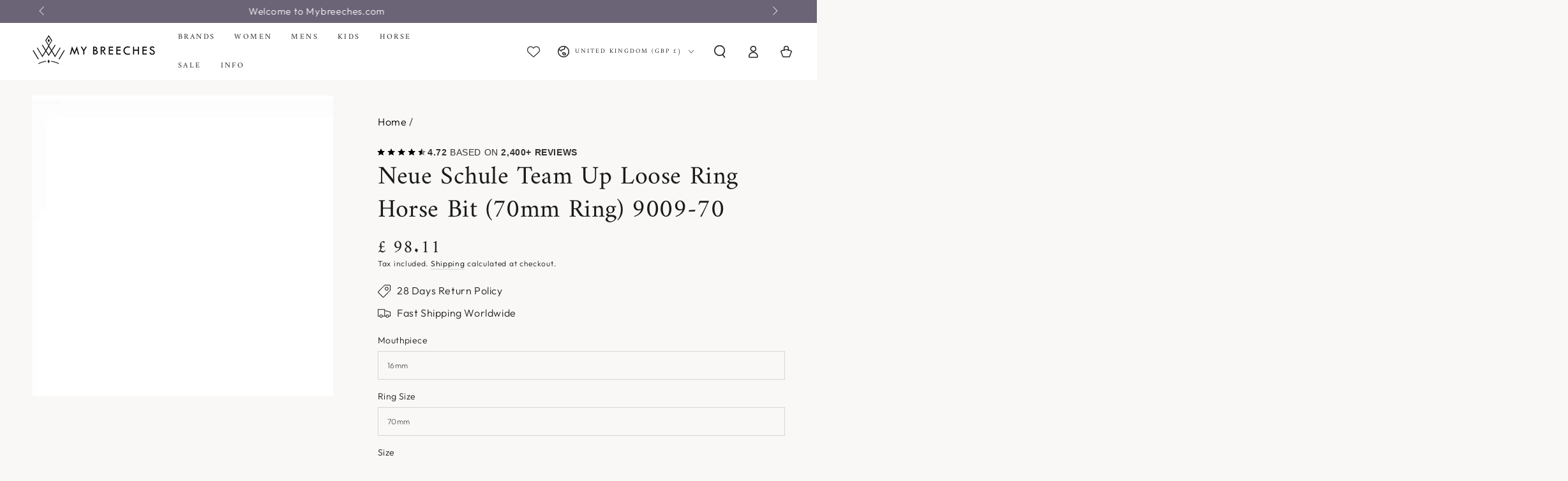

--- FILE ---
content_type: text/javascript; charset=utf-8
request_url: https://mybreeches.com/products/neue-schule-team-up-loose-ring-70mm-ring-9009-70.js
body_size: 991
content:
{"id":7945905963250,"title":"Neue Schule Team Up Loose Ring Horse Bit (70mm Ring) 9009-70","handle":"neue-schule-team-up-loose-ring-70mm-ring-9009-70","description":"\u003cp\u003eNeue Schule Team Up Loose Ring Horse Bit (70mm Ring) 9009-70\u003c\/p\u003e\n\u003cp\u003eAn ergonomically modernised French Link.\u003c\/p\u003e\n\u003cp\u003eA much more comfortable mouthpiece that promotes a better performance all round.\u003c\/p\u003e\n\u003cp\u003eA very popular all round snaffle.\u003c\/p\u003e\n\u003cp\u003e\u003cmeta charset=\"utf-8\"\u003e\u003cspan\u003eDressage legal.\u003c\/span\u003e\u003c\/p\u003e\n\u003cp\u003e\u003cstrong\u003ePlease note you may need to allow 2 - 3 days extra for dispatch of this item.\u003c\/strong\u003e\u003c\/p\u003e","published_at":"2020-12-23T15:49:12+00:00","created_at":"2023-09-25T17:07:37+01:00","vendor":"Neue Schule","type":"Sporting Goods \u003e Outdoor Recreation \u003e Equestrian \u003e Horse Tack \u003e Bridle Bits","tags":["ALL PRODS","Dressage Bits","Dressage Legal","Horse Bits","Neue Schule","Snaffle Bits","test1"],"price":9811,"price_min":9811,"price_max":9811,"available":true,"price_varies":false,"compare_at_price":null,"compare_at_price_min":0,"compare_at_price_max":0,"compare_at_price_varies":false,"variants":[{"id":47813242257650,"title":"16mm \/ 70mm \/ 120mm\/4.75\"","option1":"16mm","option2":"70mm","option3":"120mm\/4.75\"","sku":"5060575716367","requires_shipping":true,"taxable":true,"featured_image":{"id":40553514270962,"product_id":7945905963250,"position":1,"created_at":"2023-09-26T11:53:37+01:00","updated_at":"2024-12-17T20:38:37+00:00","alt":"Neue Schule Team Up Loose Ring Horse Bit (70mm Ring) 9009-70.","width":1000,"height":1000,"src":"https:\/\/cdn.shopify.com\/s\/files\/1\/0093\/1944\/8661\/products\/NeueSchuleTeamUpLooseRing_55mmRing_9012-55_aee9fc6c-3eb2-43b6-84bf-63229e69f8fa.jpg?v=1734467917","variant_ids":[44664849334514,44664849367282,44664849400050,44664849432818,44664849465586,47813242257650]},"available":true,"name":"Neue Schule Team Up Loose Ring Horse Bit (70mm Ring) 9009-70 - 16mm \/ 70mm \/ 120mm\/4.75\"","public_title":"16mm \/ 70mm \/ 120mm\/4.75\"","options":["16mm","70mm","120mm\/4.75\""],"price":9811,"weight":500,"compare_at_price":null,"inventory_management":"shopify","barcode":"","featured_media":{"alt":"Neue Schule Team Up Loose Ring Horse Bit (70mm Ring) 9009-70.","id":33157380079858,"position":1,"preview_image":{"aspect_ratio":1.0,"height":1000,"width":1000,"src":"https:\/\/cdn.shopify.com\/s\/files\/1\/0093\/1944\/8661\/products\/NeueSchuleTeamUpLooseRing_55mmRing_9012-55_aee9fc6c-3eb2-43b6-84bf-63229e69f8fa.jpg?v=1734467917"}},"requires_selling_plan":false,"selling_plan_allocations":[]},{"id":44664849334514,"title":"16mm \/ 70mm \/ 127mm\/5.00\"","option1":"16mm","option2":"70mm","option3":"127mm\/5.00\"","sku":"5060575714561","requires_shipping":true,"taxable":true,"featured_image":{"id":40553514270962,"product_id":7945905963250,"position":1,"created_at":"2023-09-26T11:53:37+01:00","updated_at":"2024-12-17T20:38:37+00:00","alt":"Neue Schule Team Up Loose Ring Horse Bit (70mm Ring) 9009-70.","width":1000,"height":1000,"src":"https:\/\/cdn.shopify.com\/s\/files\/1\/0093\/1944\/8661\/products\/NeueSchuleTeamUpLooseRing_55mmRing_9012-55_aee9fc6c-3eb2-43b6-84bf-63229e69f8fa.jpg?v=1734467917","variant_ids":[44664849334514,44664849367282,44664849400050,44664849432818,44664849465586,47813242257650]},"available":true,"name":"Neue Schule Team Up Loose Ring Horse Bit (70mm Ring) 9009-70 - 16mm \/ 70mm \/ 127mm\/5.00\"","public_title":"16mm \/ 70mm \/ 127mm\/5.00\"","options":["16mm","70mm","127mm\/5.00\""],"price":9811,"weight":500,"compare_at_price":null,"inventory_management":"shopify","barcode":"5060575714561","featured_media":{"alt":"Neue Schule Team Up Loose Ring Horse Bit (70mm Ring) 9009-70.","id":33157380079858,"position":1,"preview_image":{"aspect_ratio":1.0,"height":1000,"width":1000,"src":"https:\/\/cdn.shopify.com\/s\/files\/1\/0093\/1944\/8661\/products\/NeueSchuleTeamUpLooseRing_55mmRing_9012-55_aee9fc6c-3eb2-43b6-84bf-63229e69f8fa.jpg?v=1734467917"}},"requires_selling_plan":false,"selling_plan_allocations":[]},{"id":44664849367282,"title":"16mm \/ 70mm \/ 133mm\/5.25\"","option1":"16mm","option2":"70mm","option3":"133mm\/5.25\"","sku":"5060575714578","requires_shipping":true,"taxable":true,"featured_image":{"id":40553514270962,"product_id":7945905963250,"position":1,"created_at":"2023-09-26T11:53:37+01:00","updated_at":"2024-12-17T20:38:37+00:00","alt":"Neue Schule Team Up Loose Ring Horse Bit (70mm Ring) 9009-70.","width":1000,"height":1000,"src":"https:\/\/cdn.shopify.com\/s\/files\/1\/0093\/1944\/8661\/products\/NeueSchuleTeamUpLooseRing_55mmRing_9012-55_aee9fc6c-3eb2-43b6-84bf-63229e69f8fa.jpg?v=1734467917","variant_ids":[44664849334514,44664849367282,44664849400050,44664849432818,44664849465586,47813242257650]},"available":true,"name":"Neue Schule Team Up Loose Ring Horse Bit (70mm Ring) 9009-70 - 16mm \/ 70mm \/ 133mm\/5.25\"","public_title":"16mm \/ 70mm \/ 133mm\/5.25\"","options":["16mm","70mm","133mm\/5.25\""],"price":9811,"weight":500,"compare_at_price":null,"inventory_management":"shopify","barcode":"5060575714578","featured_media":{"alt":"Neue Schule Team Up Loose Ring Horse Bit (70mm Ring) 9009-70.","id":33157380079858,"position":1,"preview_image":{"aspect_ratio":1.0,"height":1000,"width":1000,"src":"https:\/\/cdn.shopify.com\/s\/files\/1\/0093\/1944\/8661\/products\/NeueSchuleTeamUpLooseRing_55mmRing_9012-55_aee9fc6c-3eb2-43b6-84bf-63229e69f8fa.jpg?v=1734467917"}},"requires_selling_plan":false,"selling_plan_allocations":[]},{"id":44664849400050,"title":"16mm \/ 70mm \/ 140mm\/5.50\"","option1":"16mm","option2":"70mm","option3":"140mm\/5.50\"","sku":"5060575714585","requires_shipping":true,"taxable":true,"featured_image":{"id":40553514270962,"product_id":7945905963250,"position":1,"created_at":"2023-09-26T11:53:37+01:00","updated_at":"2024-12-17T20:38:37+00:00","alt":"Neue Schule Team Up Loose Ring Horse Bit (70mm Ring) 9009-70.","width":1000,"height":1000,"src":"https:\/\/cdn.shopify.com\/s\/files\/1\/0093\/1944\/8661\/products\/NeueSchuleTeamUpLooseRing_55mmRing_9012-55_aee9fc6c-3eb2-43b6-84bf-63229e69f8fa.jpg?v=1734467917","variant_ids":[44664849334514,44664849367282,44664849400050,44664849432818,44664849465586,47813242257650]},"available":true,"name":"Neue Schule Team Up Loose Ring Horse Bit (70mm Ring) 9009-70 - 16mm \/ 70mm \/ 140mm\/5.50\"","public_title":"16mm \/ 70mm \/ 140mm\/5.50\"","options":["16mm","70mm","140mm\/5.50\""],"price":9811,"weight":500,"compare_at_price":null,"inventory_management":"shopify","barcode":"5060575714585","featured_media":{"alt":"Neue Schule Team Up Loose Ring Horse Bit (70mm Ring) 9009-70.","id":33157380079858,"position":1,"preview_image":{"aspect_ratio":1.0,"height":1000,"width":1000,"src":"https:\/\/cdn.shopify.com\/s\/files\/1\/0093\/1944\/8661\/products\/NeueSchuleTeamUpLooseRing_55mmRing_9012-55_aee9fc6c-3eb2-43b6-84bf-63229e69f8fa.jpg?v=1734467917"}},"requires_selling_plan":false,"selling_plan_allocations":[]},{"id":44664849432818,"title":"16mm \/ 70mm \/ 146mm\/5.75\"","option1":"16mm","option2":"70mm","option3":"146mm\/5.75\"","sku":"5060575714592","requires_shipping":true,"taxable":true,"featured_image":{"id":40553514270962,"product_id":7945905963250,"position":1,"created_at":"2023-09-26T11:53:37+01:00","updated_at":"2024-12-17T20:38:37+00:00","alt":"Neue Schule Team Up Loose Ring Horse Bit (70mm Ring) 9009-70.","width":1000,"height":1000,"src":"https:\/\/cdn.shopify.com\/s\/files\/1\/0093\/1944\/8661\/products\/NeueSchuleTeamUpLooseRing_55mmRing_9012-55_aee9fc6c-3eb2-43b6-84bf-63229e69f8fa.jpg?v=1734467917","variant_ids":[44664849334514,44664849367282,44664849400050,44664849432818,44664849465586,47813242257650]},"available":true,"name":"Neue Schule Team Up Loose Ring Horse Bit (70mm Ring) 9009-70 - 16mm \/ 70mm \/ 146mm\/5.75\"","public_title":"16mm \/ 70mm \/ 146mm\/5.75\"","options":["16mm","70mm","146mm\/5.75\""],"price":9811,"weight":500,"compare_at_price":null,"inventory_management":"shopify","barcode":"5060575714592","featured_media":{"alt":"Neue Schule Team Up Loose Ring Horse Bit (70mm Ring) 9009-70.","id":33157380079858,"position":1,"preview_image":{"aspect_ratio":1.0,"height":1000,"width":1000,"src":"https:\/\/cdn.shopify.com\/s\/files\/1\/0093\/1944\/8661\/products\/NeueSchuleTeamUpLooseRing_55mmRing_9012-55_aee9fc6c-3eb2-43b6-84bf-63229e69f8fa.jpg?v=1734467917"}},"requires_selling_plan":false,"selling_plan_allocations":[]},{"id":44664849465586,"title":"16mm \/ 70mm \/ 152mm\/6.00\"","option1":"16mm","option2":"70mm","option3":"152mm\/6.00\"","sku":"5060575714608","requires_shipping":true,"taxable":true,"featured_image":{"id":40553514270962,"product_id":7945905963250,"position":1,"created_at":"2023-09-26T11:53:37+01:00","updated_at":"2024-12-17T20:38:37+00:00","alt":"Neue Schule Team Up Loose Ring Horse Bit (70mm Ring) 9009-70.","width":1000,"height":1000,"src":"https:\/\/cdn.shopify.com\/s\/files\/1\/0093\/1944\/8661\/products\/NeueSchuleTeamUpLooseRing_55mmRing_9012-55_aee9fc6c-3eb2-43b6-84bf-63229e69f8fa.jpg?v=1734467917","variant_ids":[44664849334514,44664849367282,44664849400050,44664849432818,44664849465586,47813242257650]},"available":true,"name":"Neue Schule Team Up Loose Ring Horse Bit (70mm Ring) 9009-70 - 16mm \/ 70mm \/ 152mm\/6.00\"","public_title":"16mm \/ 70mm \/ 152mm\/6.00\"","options":["16mm","70mm","152mm\/6.00\""],"price":9811,"weight":500,"compare_at_price":null,"inventory_management":"shopify","barcode":"5060575714608","featured_media":{"alt":"Neue Schule Team Up Loose Ring Horse Bit (70mm Ring) 9009-70.","id":33157380079858,"position":1,"preview_image":{"aspect_ratio":1.0,"height":1000,"width":1000,"src":"https:\/\/cdn.shopify.com\/s\/files\/1\/0093\/1944\/8661\/products\/NeueSchuleTeamUpLooseRing_55mmRing_9012-55_aee9fc6c-3eb2-43b6-84bf-63229e69f8fa.jpg?v=1734467917"}},"requires_selling_plan":false,"selling_plan_allocations":[]}],"images":["\/\/cdn.shopify.com\/s\/files\/1\/0093\/1944\/8661\/products\/NeueSchuleTeamUpLooseRing_55mmRing_9012-55_aee9fc6c-3eb2-43b6-84bf-63229e69f8fa.jpg?v=1734467917"],"featured_image":"\/\/cdn.shopify.com\/s\/files\/1\/0093\/1944\/8661\/products\/NeueSchuleTeamUpLooseRing_55mmRing_9012-55_aee9fc6c-3eb2-43b6-84bf-63229e69f8fa.jpg?v=1734467917","options":[{"name":"Mouthpiece","position":1,"values":["16mm"]},{"name":"Ring Size","position":2,"values":["70mm"]},{"name":"Size","position":3,"values":["120mm\/4.75\"","127mm\/5.00\"","133mm\/5.25\"","140mm\/5.50\"","146mm\/5.75\"","152mm\/6.00\""]}],"url":"\/products\/neue-schule-team-up-loose-ring-70mm-ring-9009-70","media":[{"alt":"Neue Schule Team Up Loose Ring Horse Bit (70mm Ring) 9009-70.","id":33157380079858,"position":1,"preview_image":{"aspect_ratio":1.0,"height":1000,"width":1000,"src":"https:\/\/cdn.shopify.com\/s\/files\/1\/0093\/1944\/8661\/products\/NeueSchuleTeamUpLooseRing_55mmRing_9012-55_aee9fc6c-3eb2-43b6-84bf-63229e69f8fa.jpg?v=1734467917"},"aspect_ratio":1.0,"height":1000,"media_type":"image","src":"https:\/\/cdn.shopify.com\/s\/files\/1\/0093\/1944\/8661\/products\/NeueSchuleTeamUpLooseRing_55mmRing_9012-55_aee9fc6c-3eb2-43b6-84bf-63229e69f8fa.jpg?v=1734467917","width":1000}],"requires_selling_plan":false,"selling_plan_groups":[]}